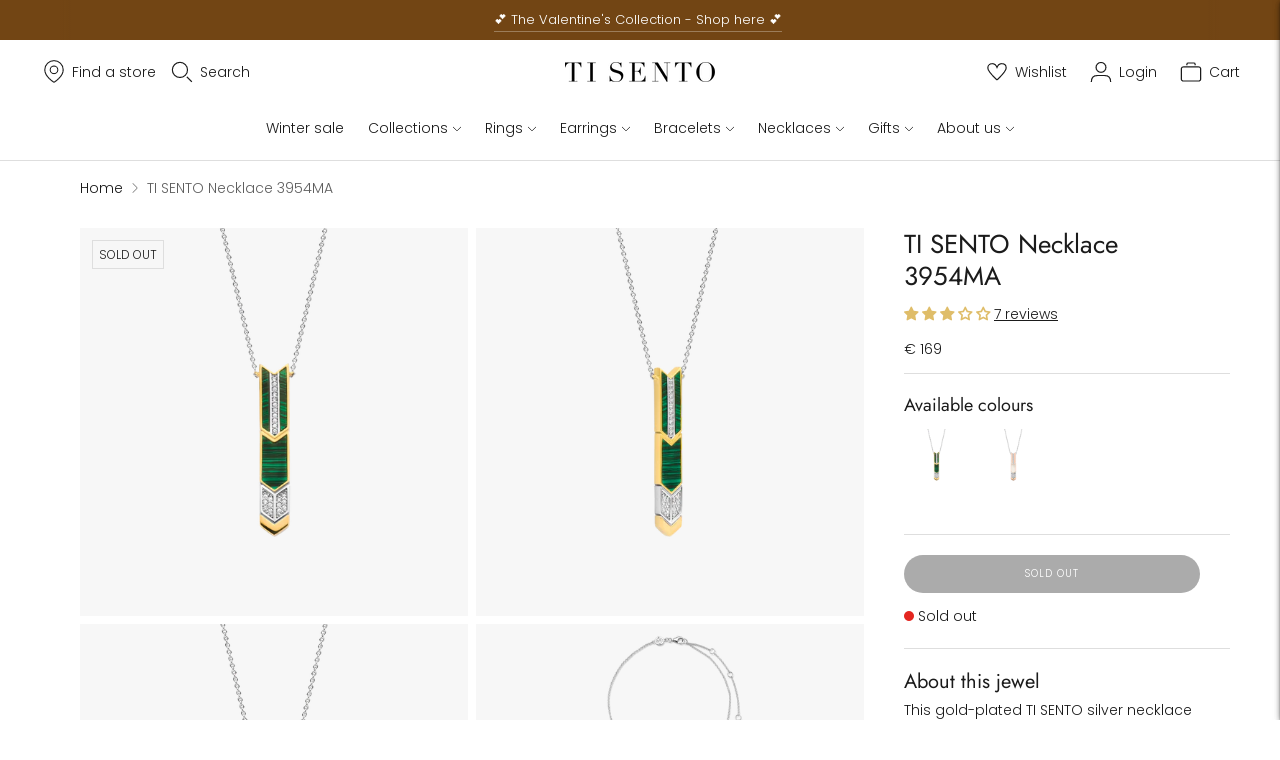

--- FILE ---
content_type: text/javascript; charset=utf-8
request_url: https://www.tisento-milano.com/products/ti-sento-milano-necklace-3954ma.js
body_size: 1523
content:
{"id":4706885337145,"title":"TI SENTO Necklace 3954MA","handle":"ti-sento-milano-necklace-3954ma","description":"\u003cp\u003eThis gold-plated TI SENTO  silver necklace 3954MA has malachite green gemstones and a luminous white zirconia pave. Its stylised arrow feather pattern symbolises forward movement and direction. Dark and light malachite green blend together bringing a sense of balance and harmony. \u003cbr\u003e\u003cbr\u003eThe necklace’s standard length is 38cm. It has an extension piece of 10cm that allows you to wear it at 5 different lengths: 38cm, 40cm, 42cm, 45cm and 48cm.\u003c\/p\u003e","published_at":"2020-09-03T11:12:55+02:00","created_at":"2020-08-18T16:10:47+02:00","vendor":"TI SENTO - Milano","type":"Necklace","tags":["Category:Necklace","Category:NecklaceOrPendant","Category:New AW20","Collection:Love - luck - happiness","CollectionName:Love - luck - happiness","Colour filter:Gold","Colour filter:Green","Colour:Malachite","Indicator:UV","Margin:Medium","Material:Silver plated","Price:€ 150 - € 250","Season:AW20","Size Indication:Adjustable size necklace","Stone type:No stone"],"price":16900,"price_min":16900,"price_max":16900,"available":false,"price_varies":false,"compare_at_price":null,"compare_at_price_min":0,"compare_at_price_max":0,"compare_at_price_varies":false,"variants":[{"id":31864680120377,"title":"42","option1":"42","option2":null,"option3":null,"sku":"3954MA\/42","requires_shipping":true,"taxable":true,"featured_image":{"id":29878756606009,"product_id":4706885337145,"position":1,"created_at":"2022-06-09T12:21:12+02:00","updated_at":"2022-06-09T12:21:12+02:00","alt":null,"width":3000,"height":3000,"src":"https:\/\/cdn.shopify.com\/s\/files\/1\/0069\/3288\/9657\/products\/3954MA_1_47e6bbb4-1117-4321-b302-7b95a5323733.png?v=1654770072","variant_ids":[31864680120377]},"available":false,"name":"TI SENTO Necklace 3954MA - 42","public_title":"42","options":["42"],"price":16900,"weight":6,"compare_at_price":null,"inventory_management":"shopify","barcode":"8717828228050","featured_media":{"alt":null,"id":22139436630073,"position":1,"preview_image":{"aspect_ratio":1.0,"height":3000,"width":3000,"src":"https:\/\/cdn.shopify.com\/s\/files\/1\/0069\/3288\/9657\/products\/3954MA_1_47e6bbb4-1117-4321-b302-7b95a5323733.png?v=1654770072"}},"quantity_rule":{"min":1,"max":null,"increment":1},"quantity_price_breaks":[],"requires_selling_plan":false,"selling_plan_allocations":[]}],"images":["\/\/cdn.shopify.com\/s\/files\/1\/0069\/3288\/9657\/products\/3954MA_1_47e6bbb4-1117-4321-b302-7b95a5323733.png?v=1654770072","\/\/cdn.shopify.com\/s\/files\/1\/0069\/3288\/9657\/products\/3954MA_2_3d35567f-9224-49da-843a-f58c5965b698.png?v=1654770072","\/\/cdn.shopify.com\/s\/files\/1\/0069\/3288\/9657\/products\/3954MA_3_afc0cebb-3d16-49c0-8aea-dd37e87aed91.png?v=1654770072","\/\/cdn.shopify.com\/s\/files\/1\/0069\/3288\/9657\/products\/3954MA_4_29968d5e-5c97-4c3e-9626-b01ecc0452b2.png?v=1654770072","\/\/cdn.shopify.com\/s\/files\/1\/0069\/3288\/9657\/products\/3954MA_9_fa310230-9536-4e0d-80e9-fa1adb14ce58.png?v=1654770073","\/\/cdn.shopify.com\/s\/files\/1\/0069\/3288\/9657\/products\/3954MA_7.jpg?v=1654770073","\/\/cdn.shopify.com\/s\/files\/1\/0069\/3288\/9657\/products\/3954MA_8.jpg?v=1654770073"],"featured_image":"\/\/cdn.shopify.com\/s\/files\/1\/0069\/3288\/9657\/products\/3954MA_1_47e6bbb4-1117-4321-b302-7b95a5323733.png?v=1654770072","options":[{"name":"Size","position":1,"values":["42"]}],"url":"\/products\/ti-sento-milano-necklace-3954ma","media":[{"alt":null,"id":22139436630073,"position":1,"preview_image":{"aspect_ratio":1.0,"height":3000,"width":3000,"src":"https:\/\/cdn.shopify.com\/s\/files\/1\/0069\/3288\/9657\/products\/3954MA_1_47e6bbb4-1117-4321-b302-7b95a5323733.png?v=1654770072"},"aspect_ratio":1.0,"height":3000,"media_type":"image","src":"https:\/\/cdn.shopify.com\/s\/files\/1\/0069\/3288\/9657\/products\/3954MA_1_47e6bbb4-1117-4321-b302-7b95a5323733.png?v=1654770072","width":3000},{"alt":null,"id":22139436662841,"position":2,"preview_image":{"aspect_ratio":1.0,"height":3000,"width":3000,"src":"https:\/\/cdn.shopify.com\/s\/files\/1\/0069\/3288\/9657\/products\/3954MA_2_3d35567f-9224-49da-843a-f58c5965b698.png?v=1654770072"},"aspect_ratio":1.0,"height":3000,"media_type":"image","src":"https:\/\/cdn.shopify.com\/s\/files\/1\/0069\/3288\/9657\/products\/3954MA_2_3d35567f-9224-49da-843a-f58c5965b698.png?v=1654770072","width":3000},{"alt":null,"id":22139436695609,"position":3,"preview_image":{"aspect_ratio":1.0,"height":3000,"width":3000,"src":"https:\/\/cdn.shopify.com\/s\/files\/1\/0069\/3288\/9657\/products\/3954MA_3_afc0cebb-3d16-49c0-8aea-dd37e87aed91.png?v=1654770072"},"aspect_ratio":1.0,"height":3000,"media_type":"image","src":"https:\/\/cdn.shopify.com\/s\/files\/1\/0069\/3288\/9657\/products\/3954MA_3_afc0cebb-3d16-49c0-8aea-dd37e87aed91.png?v=1654770072","width":3000},{"alt":null,"id":22139436728377,"position":4,"preview_image":{"aspect_ratio":1.0,"height":3000,"width":3000,"src":"https:\/\/cdn.shopify.com\/s\/files\/1\/0069\/3288\/9657\/products\/3954MA_4_29968d5e-5c97-4c3e-9626-b01ecc0452b2.png?v=1654770072"},"aspect_ratio":1.0,"height":3000,"media_type":"image","src":"https:\/\/cdn.shopify.com\/s\/files\/1\/0069\/3288\/9657\/products\/3954MA_4_29968d5e-5c97-4c3e-9626-b01ecc0452b2.png?v=1654770072","width":3000},{"alt":null,"id":22139436761145,"position":5,"preview_image":{"aspect_ratio":1.0,"height":3000,"width":3000,"src":"https:\/\/cdn.shopify.com\/s\/files\/1\/0069\/3288\/9657\/products\/3954MA_9_fa310230-9536-4e0d-80e9-fa1adb14ce58.png?v=1654770073"},"aspect_ratio":1.0,"height":3000,"media_type":"image","src":"https:\/\/cdn.shopify.com\/s\/files\/1\/0069\/3288\/9657\/products\/3954MA_9_fa310230-9536-4e0d-80e9-fa1adb14ce58.png?v=1654770073","width":3000},{"alt":"[product_link_hover]","id":22139436564537,"position":6,"preview_image":{"aspect_ratio":1.0,"height":3000,"width":3000,"src":"https:\/\/cdn.shopify.com\/s\/files\/1\/0069\/3288\/9657\/products\/3954MA_7.jpg?v=1654770073"},"aspect_ratio":1.0,"height":3000,"media_type":"image","src":"https:\/\/cdn.shopify.com\/s\/files\/1\/0069\/3288\/9657\/products\/3954MA_7.jpg?v=1654770073","width":3000},{"alt":"https:\/\/player.vimeo.com\/external\/460487483.sd.mp4?s=b5d27320f3cf76fc521e4d357ede9ca6325ab86e\u0026profile_id=165","id":22139436597305,"position":7,"preview_image":{"aspect_ratio":1.0,"height":3000,"width":3000,"src":"https:\/\/cdn.shopify.com\/s\/files\/1\/0069\/3288\/9657\/products\/3954MA_8.jpg?v=1654770073"},"aspect_ratio":1.0,"height":3000,"media_type":"image","src":"https:\/\/cdn.shopify.com\/s\/files\/1\/0069\/3288\/9657\/products\/3954MA_8.jpg?v=1654770073","width":3000}],"requires_selling_plan":false,"selling_plan_groups":[]}